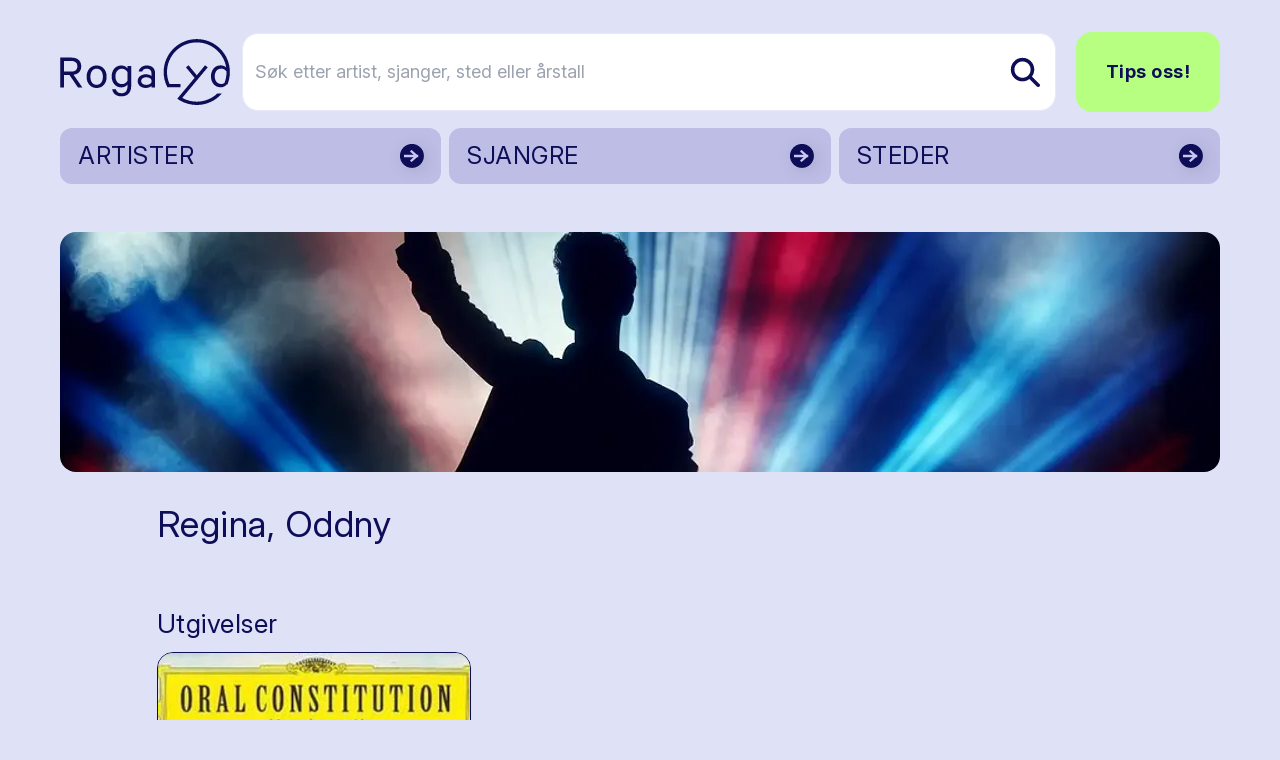

--- FILE ---
content_type: text/html; charset=utf-8
request_url: https://www.rogalyd.no/utover/regina-oddny
body_size: 10678
content:
<!DOCTYPE html>
<html lang="no">

<head><title>Rogalyd</title>
    <!--Blazor:{"type":"server","prerenderId":"6ffb8296f90d47cc969e589d13f33190","key":{"locationHash":"77D12F14A8105320B1AAED6AE7E689DA0EC4483270A645E84079EAA0FFDF550D:7","formattedComponentKey":""},"sequence":0,"descriptor":"CfDJ8AsCdUa6FzVPgh4A874aE8ASZHcuF3lnl1sOjXOheaaOPV5/u6WVWeFuY/wHpmSDQ2tYDcZ9CRMnMBoaswb2pAf\u002BPF\u002ByYWZDFAysdOvLtHVulUhsv6LUd7fKH9EL7F46a8gaefZ6z5JwqoE1sM8dUJrvD324AgH0p32N4dZHR2aONuhb/tHJxPH0eP1bjvJe8SaatesWBO3tJG/rOPvtRjTZKyrxLAqhsg1SOivZylKQvIte/M/9\u002BAu4IgyiBfnQxSVRxRb4yF8OWT74GNof98XoeZe3/sL8p0OdV5gHkjrIRZGM2Xrr76ouuQnuQZWPEoQkTITTAHxNdzkzw\u002BpE\u002BORKD2mnMPZt7\u002BMw1r30yWBZx8Zyz8c6x/7a\u002B52gBQ8bU4UXw4FHwwu3XrEIGDGbJIi\u002BC6uov0lM8uI43t91fCVWz4n4TkQjk4wnZdR\u002BLwEmdFlEjqSDjshF\u002BFNSRy98fJJimK\u002BKN3grwWNtyxt03w/N2HFtc85p\u002BkOi0I8cQ7E6sX/rYJvuqrf4GioCaxWe7Iaz2GzFdgMdlzPeBHObO8xClO44VxdTuqJia/eCOOgL9Ud9\u002B9I5BuOlDHHrbpj9d3A="}--><title>Rogalyd</title><!--Blazor:{"prerenderId":"6ffb8296f90d47cc969e589d13f33190"}-->
    <meta charset="utf-8">
    <meta name="viewport" content="width=device-width, initial-scale=1.0">
    <base href="/" />
    <link href="https://fonts.googleapis.com/css?family=Material+Icons|Material+Icons+Outlined|Material+Icons+Round|Material+Icons+Sharp" rel="stylesheet">
    <link rel="preconnect" href="https://fonts.googleapis.com">
    <link rel="preconnect" href="https://fonts.gstatic.com" crossorigin>
    <link href="https://fonts.googleapis.com/css2?family=Inter:ital,opsz,wght@0,14..32,100..900;1,14..32,100..900&display=swap" rel="stylesheet">
    <link href="css/output.css?v=D2dSFfHZSXl2cdGV1jxPcoYF4tLpFwScu-bRj8ueVgY" rel="stylesheet" />
    <link rel="icon" type="image/png" href="/static/favicon.ico">
    <!-- Google tag (gtag.js) -->
<script async src="https://www.googletagmanager.com/gtag/js?id=G-0TEBPJ6NMZ"></script>
<script>
  window.dataLayer = window.dataLayer || [];
  function gtag(){dataLayer.push(arguments);}
  gtag('js', new Date());
  gtag('config', 'G-0TEBPJ6NMZ');
</script></head>

<body><div id="components-reconnect-modal" class="rogalyd-reconnect-modal">
        Vi mistet tilkoblingen, vennligst vent mens vi forsøker å koble til på ny.
        <span id="components-reconnect-modal-attempts"></span></div>

    <!--Blazor:{"type":"server","prerenderId":"9b48b3159ce94910bde19c6119361624","key":{"locationHash":"7785112B443BF86B0C82C3920769F9A4A54AA612568305B0EF013450C4FFE335:20","formattedComponentKey":""},"sequence":1,"descriptor":"CfDJ8AsCdUa6FzVPgh4A874aE8Aus6vy\u002BFnupSOGjIg96nCv7am2lYhcMdjKlvtGZCkQQtrEw5I4jWvl5fgRM1rA/hZx9Hq8IX1H\u002BPjH0VBrhKoF5E70xLSIiDEC0LwC5nj7pcd7ZDWOI5cBEzLmrhJq2C3v0u2hD3DUrjFdbX/8CV69xeW6D91cjdiy7QFXkQ5HQJ64nKrj/9G/ko5rigquLi7X925MjpCkdN7EyJMvd7NHQ9xQDCItIoQUZ\u002B\u002BqjRB6Zq/MQPS9TXVojND/LyuKk6tCVGrsAmsmSVHiBeuZSZ8\u002BDEoqvPdZL84XUoxY3R2vxH\u002B1eHl/KlVHm5xUyvw5mPJ4C/q9ySQcrjP3zGhWwJy6OPSBZCdOO71IMF9pm0wRydO3U2S4gd4cbJJ7jpZX1fTcCe4n5Zj8tazeKlKgLCKrwvlLsJAnsL7/ZD0LQhfx2uB8p9uvATmoOhq8Iy9PRDnhm24dehxMcgEu3e5VOJynRPynAk4kS2YQTaOyc57xnrdFpS6tKYtHcJUO2OBajoc="}-->

<div class="page flex flex-col h-screen" b-z5yh9llw55><header class="container relative mt-4 md:mt-8"><div class="flex justify-between items-center"><a href="/" class="flex-none link-reset active" aria-current="page"><img src="static/gfx/logo.svg" alt="Rogalyd logo" class="flex flex-none transition-all w-full max-w-[130px] md:max-w-[170px]"></a>
        <div class="flex items-center w-full relative z-10"><div class="flex lg:hidden relative items-center ml-auto my-6"><button class="flex mr-3  hover:text-rl-darkBlue" aria-label="Vis s&#xF8;k"><span class="material-icons-outlined text-3xl ">search</span></button>
                <button class="flex  hover:text-rl-darkBlue" aria-label="Vis meny"><span class="material-icons-outlined text-4xl">menu</span></button></div>
            <div class="hidden lg:flex relative items-center w-full"><form class="flex relative text-lg ml-3 group w-full" action="/sok" method="get"><input type="text" placeholder="S&#xF8;k etter artist, sjanger, sted eller &#xE5;rstall" name="s" class="rounded-2xl bg-white py-6 pl-3 pr-10 border border-rl-blue-70 w-full transition-all group-hover:pr-16 group-focus:pr-16" autocomplete="off" aria-label="S&#xF8;k etter artist, sjanger, sted eller &#xE5;rstall" />
                    
                    
                    <button type="submit" class="flex items-center absolute right-0 h-full px-4 rounded-r-lg z-10" aria-label="Søk etter artist, sjanger, sted eller årstall"><img src="static/gfx/search.svg" alt="søk"></button></form><a href="/tips-oss" class="ml-5 rounded-2xl text-lg py-6 px-7 font-bold btn btn-greenBlue">Tips oss!</a></div></div></div><div class="hidden relative lg:grid grid-cols-3 gap-2"><a href="/artister" class="flex justify-between bg-rl-vibrantBlue border-2 hover:border-rl-darkBlue rounded-xl relative text-rl-darkBlue hover:text-rl-darkBlue w-full h-14 mt-4 items-center border-transparent"><p class="text-2xl m-2 px-2 py-1">ARTISTER</p>
                        <img src="/static/gfx/arrowDark.svg" alt class="absolute right-0 top-0 z-10 h-full "></a><a href="/sjangre" class="flex justify-between bg-rl-vibrantBlue border-2 hover:border-rl-darkBlue rounded-xl relative text-rl-darkBlue hover:text-rl-darkBlue w-full h-14 mt-4 items-center border-transparent"><p class="text-2xl m-2 px-2 py-1">SJANGRE</p>
                        <img src="/static/gfx/arrowDark.svg" alt class="absolute right-0 top-0 z-10 h-full "></a><a href="/steder" class="flex justify-between bg-rl-vibrantBlue border-2 hover:border-rl-darkBlue rounded-xl relative text-rl-darkBlue hover:text-rl-darkBlue w-full h-14 mt-4 items-center border-transparent"><p class="text-2xl m-2 px-2 py-1">STEDER</p>
                        <img src="/static/gfx/arrowDark.svg" alt class="absolute right-0 top-0 z-10 h-full "></a></div></header>
    <main class="mt-6 sm:mt-12" b-z5yh9llw55><article class="container"><div class="flex relative h-40 sm:h-60 bg-cover bg-center rounded-2xl overflow-hidden" style="background-image: url(https://cdn.sanity.io:443/images/bfzx6vnq/production/8ab7526fa7dd7e7f168f335be99870331ec6c87c-1024x1024.png?w=1160&amp;h=240&amp;fit=crop&amp;crop=focalpoint&amp;auto=format&amp;fp-x=0.5049019607843137&amp;fp-y=0.31372549019607865);"></div>

        <div class="flex flex-col-reverse md:flex-row md:grid md:grid-cols-12 mb-10"><div class="flex flex-col md:col-span-10 md:col-start-2"><h1 class="mb-6 mt-4 md:mt-8">Regina, Oddny</h1></div></div>

        <div class="md:grid md:grid-cols-12"><div class="md:col-span-10 md:col-start-2"><div class="flex flex-col mb-12"><h2 class="h3 mb-3">Utgivelser</h2>
        <div class="grid grid-cols-2 sm:grid-cols-3 gap-3"><a href="/utgivelse/hogdapreik" class="flex flex-col hover:scale-105 transition-all border bg-rl-vibrantBlue-70 rounded-2xl overflow-hidden"><img src="https://cdn.sanity.io:443/images/bfzx6vnq/production/d544b61854703fcd2a17fafbaec0cc6238594883-280x250.jpg?w=400&amp;h=400&amp;fit=crop&amp;crop=entropy&amp;auto=format" width="400" height="400" alt="" class="w-full h-auto object-cover aspect-square" loading="lazy" /><div class="p-3 md:p-4"><h5 class="font-medium text-base">H&#xF8;gdapreik</h5><div class="text-xs text-base mt-1">Oral Constitution</div><div class="mt-3 text-xs">1995</div><div class="mt-3 text-xs">CD</div></div></a></div></div></div></div></article>|
</main>
    <footer class="mt-20"><div class="bg-rl-sort-5 py-20 lg:py-28"><div class="container"><div class="grid grid-cols-12 gap-5"><div class="col-span-12 mb-8"><a href="https://solvberget.no/"><img src="/static/gfx/solvberget_logo.svg" alt="Logo til Sølvberget" class="w-full max-w-[9rem] md:max-w-[12.5rem]"></a></div><div class="flex flex-col col-span-12 md:col-span-4 lg:col-span-6 mb-5"><h2 class="h3 mb-5">Om Rogalyd</h2>
                        <div class="footer-content"><div class="content-wrapper s-rich"><p>Rogalyd er en wiki og diskografi drevet av Sølvberget bibliotek og kulturhus med støtte fra Rogaland fylkesbibliotek.</p></div></div></div><div class="flex flex-col col-span-12 md:col-span-4 lg:col-span-3 mb-5"><h2 class="h3 mb-5">Om S&#xF8;lvberget</h2>
                        <div class="footer-content"><div class="content-wrapper s-rich"><p><a target="" href="https://www.solvberget.no/om-oss">Om oss</a></p><p><a target="" href="https://www.solvberget.no/tjenester/bibliotekkort">Bli låner</a></p><p><a target="" href="https://www.solvberget.no/anbefalinger?tag=Musikktips">Musikktips</a></p></div></div></div><div class="flex flex-col col-span-12 md:col-span-4 lg:col-span-3 mb-5"><h2 class="h3 mb-5">Kontakt oss</h2>
                        <div class="footer-content"><div class="content-wrapper s-rich"><p><a target="" href="tips-oss">Tips oss!</a></p></div></div></div></div></div></div>
        <div class="bg-black text-xs md:text-sm text-white py-6 footer-footnote"><div class="container"><div Class="flex flex-col md:flex-row-reverse items-center justify-between"><div class="flex self-end mb-5 md:mb-0"><a href="https://www.stavanger.kommune.no/" class="hover:border-transparent"><img src="/static/gfx/stavanger_kommune_logo.png" alt="Logo til Stavanger kommune" class="w-full max-w-[9.5rem]"></a></div>
                    <div><div class="content-wrapper s-rich"><p>© 2025 Sølvberget bibliotek og kulturhus</br><a target="" href="https://solvberget.no/artikkel/personvern">Personvernerklæring</a> <a target="" href="https://uustatus.no/nb/erklaringer/publisert/421b3d0f-28a6-4f56-a0e6-4473278a07bb">Tilgjengelighetserklæring</a></p><p><strong><em>Sølvberget gir meining til fellesskapet</strong></em></p></div></div></div></div></div></footer></div><!--Blazor:{"prerenderId":"9b48b3159ce94910bde19c6119361624"}-->

    
    <script src="_framework/blazor.web.js" autostart="false"></script>
    <script src="static/js/rl-carousel.v1.js?v=Iz4KqZHqkJiaz8-XzZkJ5eOiTr3DBUoimgGZ6Mixzys"></script>
    <script src="static/js/boot.js"></script></body></html><!--Blazor-Server-Component-State:CfDJ8AsCdUa6FzVPgh4A874aE8DrbVCr08Nww7x3Eh74RyYt5G1jkiNqKOPnuO4E1FWpWsyX2MzKn8S8qlsVE6lHiyt8EyHTH/7igLto+wxlhPm+LDgnbxNGJJcqhWesXGJFKlUx9RoXLf4k6Obakl+HAYuZgnIoqhjGMnF31V9b0fNLkfX8qz84aA604/I/9TPS7f+zUgY7tFNuPFgm843i6V3LYh2APutmgvoBbssZfwfRLCjGdhUrsdAMy4aFSUmXC4kdeT15LREPma3Y5OW22yJy5F8OfXuZjZxU9TqDTjwElLh+Rk2sM+p6XXyUF7HxHc0MndKYSlaYobVxbXEez7rM1TA/ZN2xR6/ufgLuOHpFJwd+aPH5tCSw4Xgi86YAyjhcfkRiR9xELGxaPfnYPK0LVOQKwlz/ya+UNb2MOWLW5brcto9Uv9mHPpwjj8kbhhrjAbQi6RellX4Q9PPJ24xzZ8yvQtc0SUVsrS634lSuvMejFL8PIJSBqm5E8kqjrSsK1EbtUQ8KpSbu1qUoc+3LD6IR4kEs2bY3CMTRz80M-->

--- FILE ---
content_type: text/javascript
request_url: https://www.rogalyd.no/static/js/rl-carousel.v1.js?v=Iz4KqZHqkJiaz8-XzZkJ5eOiTr3DBUoimgGZ6Mixzys
body_size: 3796
content:
(function(){
    // rl-carousel v1
    if(!window.rlCarousel){
        window.rlCarousel={
            registerSwipe:function(id,dotnetRef,opts){
                var el=document.getElementById(id);
                if(!el||el.__rlSwipeRegistered)return;
                var threshold=(opts&&opts.threshold)||40;
                var maxTime=(opts&&opts.maxTime)||1000;
                var vertRatio=(opts&&opts.vertRatio)||0.6;
                var startX=0,startY=0,startT=0,tracking=false;
                function down(e){
                    if(e.pointerType==='mouse'&&e.button!==0)return;
                    startX=e.clientX;startY=e.clientY;startT=performance.now();tracking=true;
                }
                function up(e){
                    if(!tracking)return;tracking=false;
                    var dx=e.clientX-startX;var dy=e.clientY-startY;var dt=performance.now()-startT;
                    if(dt<=maxTime&&Math.abs(dx)>=threshold&&Math.abs(dy)<=Math.abs(dx)*vertRatio){
                        if(dx<0)dotnetRef.invokeMethodAsync('SwipeLeft');
                        else dotnetRef.invokeMethodAsync('SwipeRight');
                    }
                }
                el.addEventListener('pointerdown',down,{passive:true});
                window.addEventListener('pointerup',up,{passive:true});
                el.__rlSwipeRegistered={down:down,up:up};
            },
            unregisterSwipe:function(id){
                var el=document.getElementById(id);
                if(!el||!el.__rlSwipeRegistered)return;
                var h=el.__rlSwipeRegistered;
                el.removeEventListener('pointerdown',h.down);
                window.removeEventListener('pointerup',h.up);
                delete el.__rlSwipeRegistered;
            },
            scrollThumbIntoView:function(id){
                var el=document.getElementById(id);
                if(!el) return;
                try { el.scrollIntoView({behavior:'smooth',inline:'center',block:'nearest'}); } catch { try { el.scrollIntoView(); } catch {} }
            }
        };
    }
    if(!window.rlLightbox){
        window.rlLightbox={
            disableScroll:function(){document.body.classList.add('overflow-hidden');},
            enableScroll:function(){document.body.classList.remove('overflow-hidden');},
            trap:function(root){
                if(!root)return;
                var FOCUS='a,button,input,select,textarea,[tabindex]:not([tabindex="-1"])';
                function cycle(e){
                    if(e.key!=='Tab')return;
                    var nodes=[].slice.call(root.querySelectorAll(FOCUS)).filter(function(n){return !n.disabled&&n.offsetParent!==null;});
                    if(nodes.length===0)return;
                    var first=nodes[0];var last=nodes[nodes.length-1];
                    if(!root.contains(document.activeElement)){first.focus();e.preventDefault();return;}
                    if(!e.shiftKey&&document.activeElement===last){first.focus();e.preventDefault();}
                    else if(e.shiftKey&&document.activeElement===first){last.focus();e.preventDefault();}
                }
                root.__lbKeyHandler=cycle;
                root.addEventListener('keydown',cycle);
                var nodes=[].slice.call(root.querySelectorAll(FOCUS)).filter(function(n){return !n.disabled&&n.offsetParent!==null;});
                (nodes[0]||root).focus();
            },
            release:function(root){
                if(root&&root.__lbKeyHandler){
                    root.removeEventListener('keydown',root.__lbKeyHandler);
                    delete root.__lbKeyHandler;
                }
            }
        };
    }
    window.__rlSupportCheck = function(){ return !!(window.rlCarousel && window.rlLightbox); };
})();

